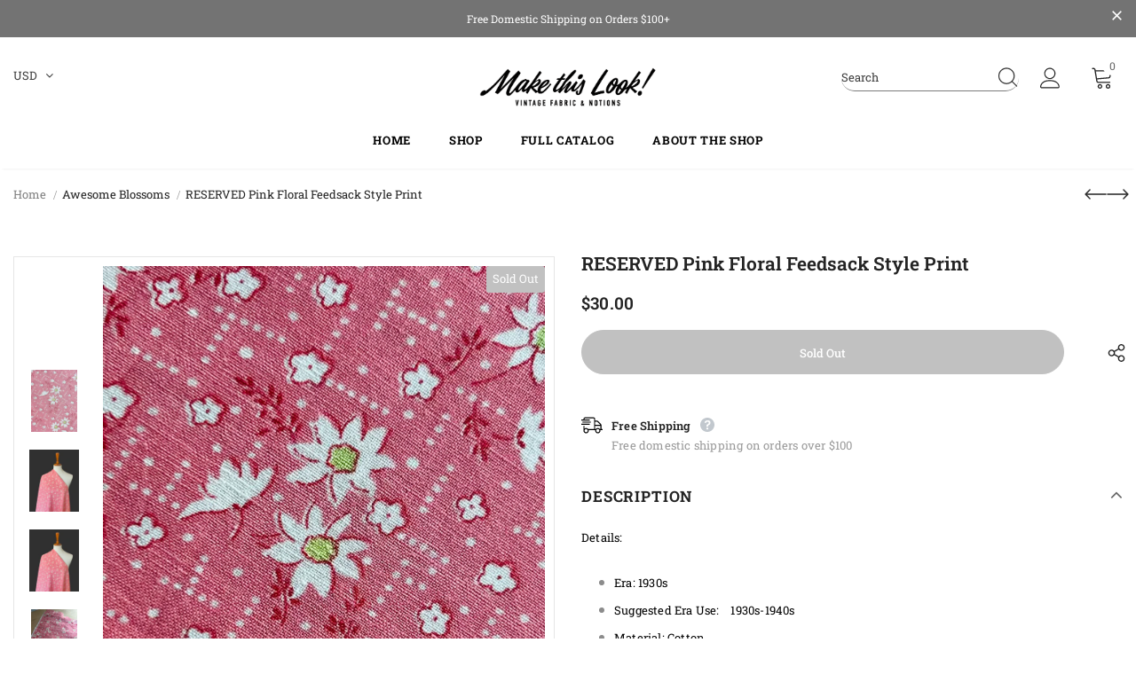

--- FILE ---
content_type: text/css
request_url: https://makethislook.com/cdn/shop/t/10/assets/component-custom-information.css?v=141913851647956451731650755937
body_size: -142
content:
.custom-information{margin:25px 0 -5px}.custom-information .item{display:flex;justify-content:flex-start;align-items:flex-start;margin-bottom:12px}.custom-information .icon{margin-right:10px}.custom-information .icon svg{position:relative;width:24px;height:24px;stroke:var(--icon)}[data-custom-information]{cursor:pointer}.custom-information .wrapper-content{padding:3px 0 0}.custom-information .wrapper-content .title{color:var(--page_title_color);font-weight:600;margin:0;font-size:var(--font_size);display:flex;align-items:center}.custom-information .wrapper-content .title .icon-help{position:relative;top:1px;margin-left:10px}.custom-information .wrapper-content .title .icon-help svg{width:16px;height:16px}.custom-information .wrapper-content .desc{color:var(--breadcrumb_color);padding:3px 0 0}.custom-information .wrapper-content .desc p{margin:0;padding-bottom:4px}.halo-global-custom-informatin-popup .modal-header .icon-help{display:none}.halo-global-custom-informatin-popup .modal-header .halo-popup-title{font-size:var(--font_size_plus2);letter-spacing:.05em;text-align:center;line-height:var(--font_size_plus12);text-transform:uppercase;font-weight:600;color:var(--page_title_color)}.halo-global-custom-informatin-popup .modal-header{-ms-flex-pack:center;-webkit-justify-content:center;justify-content:center;text-transform:uppercase;padding:12px 12px 9px}.halo-global-custom-informatin-popup .modal-dialog{max-width:85%;margin:0 auto}.halo-global-custom-informatin-popup .modal-body{max-height:85vh;overflow-y:auto}body.custom-info-show{overflow:hidden;height:100%}body.custom-info-show .wrapper-overlay{display:block;z-index:100}body.custom-info-show .halo-global-custom-informatin-popup{opacity:1;visibility:visible;pointer-events:auto;display:block}body.custom-info-show .halo-global-custom-informatin-popup .modal-dialog{-webkit-transform:translate(0,0);transform:translate(0)}@media (min-width: 768px){.halo-popup-content{padding:30px}.halo-global-custom-informatin-popup .modal-dialog{max-width:600px}}@media (min-width: 1025px){body.custom-info-show{padding-right:17px}}@media (max-width: 380px){.halo-global-custom-informatin-popup .modal-body{max-height:80vh}}
/*# sourceMappingURL=/cdn/shop/t/10/assets/component-custom-information.css.map?v=141913851647956451731650755937 */
